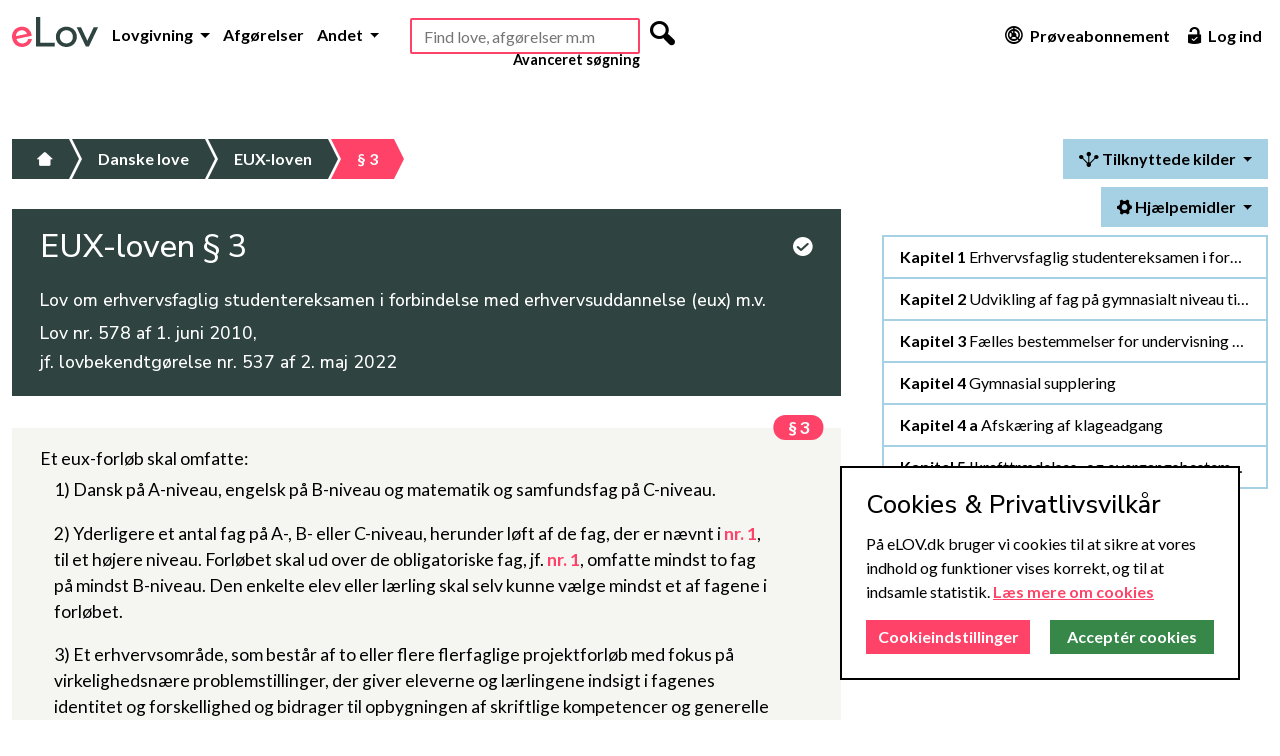

--- FILE ---
content_type: text/html; charset=utf-8
request_url: https://www.elov.dk/eux-loven/paragraf/3/
body_size: 6397
content:

<!DOCTYPE html>
<html lang="da">
<head>
    <title>eLov - EUX-loven § 3</title>
    <meta charset="utf-8">
    
    <meta name="description" content="EUX-loven § 3 Et eux-forløb skal omfatte: ">
    <meta name="author" content="eLov ApS">
    <meta name="viewport" content="width=device-width, initial-scale=1">
    <meta name="msvalidate.01" content="33D5BF47DA97403858ADD3D28CE0B327">
    <meta name="google-site-verification" content="iOTxGosTgjrIaTLq2e2BA1IwFXdc-pSeZt2uG5qfVJA">
    
    <link rel="stylesheet" href="/static/lawsite/v2/css/libs/bootstrap-5.2.3.min.css">
    <link rel="stylesheet" href="/static/lawsite/v2/css/style.css?u=2023-11-06">
    
    
        <link rel="stylesheet" href="/static/lawsite/v2/css/restrict-bookmarks.css?u=2022-03-18">

        
            <link rel="stylesheet" href="/static/lawsite/v2/css/restrict-proposed.css?u=2022-03-18">
        
    

    <link rel="shortcut icon" type="image/x-icon" href="/static/lawsite/img/favicon/favicon.ico?v=2">
    <link rel="apple-touch-icon" sizes="180x180" href="/static/lawsite/img/favicon/apple-touch-icon.png?v=2">
    <link rel="icon" type="image/png" sizes="32x32" href="/static/lawsite/img/favicon/favicon-32x32.png?v=2">
    <link rel="icon" type="image/png" sizes="16x16" href="/static/lawsite/img/favicon/favicon-16x16.png?v=2">
    <link rel="manifest" href="/static/lawsite/img/favicon/site.webmanifest">
</head>

<body>
    <!-- Header start -->
    <header>
        <div class="container-xxl d-flex flex-column flex-md-row flex-wrap">
            <div class="main-menu d-flex col-12 col-lg-auto justify-content-end justify-content-lg-start order-2 order-lg-0 py-xl-1 py-xxl-0">
                
                    <a href="/" class="logo d-none d-xxl-block"><img src="/static/lawsite/v2/img/elov-logo.svg" alt="eLov er en lovsamling med konsoliderede love m.v., hvor man kan skrive noter til bestemmelserne. eLov har gratis adgang."></a>
                    <a href="/"class="logo-mobile d-block d-lg-none d-xl-block d-xxl-none mt-md-3 pe-xl-2"><img src="/static/lawsite/v2/img/elov-logo-mobile.svg" alt="eLov er en lovsamling med konsoliderede love m.v., hvor man kan skrive noter til bestemmelserne. eLov har gratis adgang."></a>
                

                <nav class="d-flex navbar-expand-lg">
                    <div class="collapse navbar-collapse" id="header-nav">
                        <ul class="nav navbar-nav text-end text-lg-start">
                            <li class="nav-item dropdown">
                                <a class="nav-link dropdown-toggle" href="#" data-bs-toggle="dropdown" role="button" aria-expanded="false">
                                    Lovgivning
                                </a>
                                <ul class="dropdown-menu">
                                    <li><a class="dropdown-item" href="/danske-love/">Love</a></li>
                                    <li><a class="dropdown-item" href="/bekendtgorelser/">Bekendtgørelser</a></li>
                                    <li><a class="dropdown-item" href="/cirkulaerer/">Cirkulærer</a></li>
                                    <li><a class="dropdown-item" href="/dobbeltbeskatningsoverenskomster/">Dobbeltbeskatning</a></li>
                                    <li><a class="dropdown-item" href="/traktater/">Traktater</a>
                                    <li><hr class="dropdown-divider"></li>
                                    <li><a class="dropdown-item" href="/emner/">Retsområder</a></li>
                                </ul>
                            </li>
                            <li class="nav-item">
                                <a class="nav-link" href="/sog/avanceret-sogning/?courts=on">Afgørelser</a>
                            </li>
                            <li class="nav-item dropdown">
                                <a class="nav-link dropdown-toggle" href="#" data-bs-toggle="dropdown" role="button" aria-expanded="false">
                                    Andet
                                </a>
                                <ul class="dropdown-menu">
                                    <li><a class="dropdown-item" href="/betaenkninger/">Betænkninger</a></li>
                                    <li><a class="dropdown-item" href="/beregnere/">Beregnere</a></li>
                                    <li><a class="dropdown-item" href="/dokumenter/">Dokumenter</a></li>
                                    <li><a class="dropdown-item" href="/jurabibliotek/">Jurabibliotek</a></li>
                                    <li><a class="dropdown-item" href="/juridisk-ordbog/">Ordbog</a></li>
                                    <li><a class="dropdown-item" href="/corona/">COVID-19</a></li>
                                    <li><hr class="dropdown-divider"></li>
                                    <li><a class="dropdown-item" href="/guide/">Guide</a></li>
                                    <li><a class="dropdown-item" href="/side/release-notes/">Release Notes</a></li>
                                    <li><a class="dropdown-item" href="/side/produktark/">Produktark</a></li>
                                    
                                </ul>
                            </li>
                        </ul>
                    </div>
                </nav>
            </div>

            
                <div class="search d-flex flex-fill align-self-top justify-content-center justify-content-xl-start  justify-content-xxl-end order-2 order-md-0 mt-0 mt-md-2 mt-lg-0 me-md-2 me-lg-0 ms-auto ms-xl-2 ms-xxl-0 me-xxl-4">
                        <div id="main-search-container">
                            <form id="main_search_form" action="/sog/avanceret-sogning/" method="get" novalidate="">
                                <input type="text" name="all_docs_text" id="main-search" placeholder="Find love, afgørelser m.m" autocomplete="off" required>
                                <div class="d-none">
                                    <input type="checkbox" name="laws" checked="">
                                    <input type="checkbox" name="beks" checked="">
                                    <input type="checkbox" name="cirks" checked="">
                                    <input type="checkbox" name="main_search" checked="">
                                </div>
                                <button type="submit" class="d-none d-xl-inline-flex"><i class="mfg-magnifying"></i></button>
                            </form>
                        </div>
                        <a class="d-none d-xl-block advanced" href="/sog/avanceret-sogning/">Avanceret søgning</a>
                </div>
            

            <div class="right-menu d-flex flex-lg-fill align-self-end align-self-md-center justify-content-md-end pb-1 pb-lg-0">
                <ul class="nav justify-content-end ms-auto">
                    
                        <li class="nav-item"><a class="nav-link" href="/abonnementer/"><i class="mfg-graph mfg-big d-none d-xl-inline-flex"></i> Prøveabonnement</a></li>
                        <li class="nav-item"><a class="nav-link" href="#" data-bs-toggle="modal" data-bs-target="#login-modal"><i class="mfg-unlock_alt mfg-big d-none d-xl-inline-flex"></i> Log ind</a></li>
                    
                </ul>

                <button class="navbar-toggler d-lg-none" type="button" data-bs-toggle="collapse" data-bs-target="#header-nav" aria-controls="header-nav" aria-expanded="false" aria-label="Toggle navigation">
                    <span></span> <span></span> <span></span>
                </button>
            </div>
        </div>
    </header>
    <!-- Header end -->

    
    

    
        <!-- Main start -->
        <main class="container-xxl">
            
                <div class="row">
                    
                        <!-- Main content start -->
                        <div role="main" class="col-12 col-lg-8">
                            
    <input type="hidden" name="csrfmiddlewaretoken" value="eqBdsN1NdnNmKeclgubtZtRptBv77yx03EwfgGYdEahgtxOyAVDjlzcbR5Jq5sxL">

    <!-- Breadcrumbs start -->
    <ul class="breadcrumbs">
        <li><a href="/"><i class="mfg-home"></i></a></li>
        
            <li><a href="/danske-love/">Danske love</a></li>
        
        <li><a href="/eux-loven/#§3-stk1">EUX-loven</a></li>
        <li class="active"><a href="/eux-loven/paragraf/3/">§ 3</a></li>
    </ul>
    <!-- Breadcrumbs end -->

    <!-- Law header start -->
    

<div class="lawpage-header">
    <div class="title">
        <div class="row">
            <div class="col-12 col-md-11 title-container">
                <h1 id="main-page-title" pk="1411" beckrefs="off" paragraphs-count="15" bog-count="0">
                    EUX-loven
                    
                        § 3
                    

                    <!-- Interaction icons start -->
                    
                    <!-- Interaction icons end -->
                </h1>
            </div>

            <div class="col-1 d-none d-md-block text-end">
                
                    <a tabindex="0" class="action-icon consolidated" role="button" data-bs-toggle="popover" data-bs-custom-class="lawpage-header-popover" data-bs-trigger="manual" data-bs-placement="bottom" data-bs-html="true" data-bs-content=" ">
                        <i class="mfg-check_circle"></i>
                    </a>
                    <div id="lawpage-header-consolidated-popup">
                        
                            Denne <span>konsoliderede version</span> af eUX-loven
                        
                        er <span>opdateret</span> til i dag, idet vi har implementeret eventuelle senere
                        
                            
                                ændringslove
                            
                         i det omfang, de er trådt i kraft - se mere <a href="#" id="show_change_laws_tab">her</a>.
                    </div>
                
            </div>
        </div>

        

        
            <h2>Lov om erhvervsfaglig studentereksamen i forbindelse med erhvervsuddannelse (eux) m.v.</h2>
        

        

        
            
                <h4>Lov nr. 578 af 1. juni 2010,<br>jf. lovbekendtgørelse nr. 537 af 2. maj 2022</h4>
            
        
    </div>
</div>

    <!-- Law header end -->

    <!-- Law content start -->
    <div class="lawpage-content">
        <div class="p-3"></div>
        

<div class="paragraph" id="paragraf3">
    

    
        
    

    

    
        <div class="stukke first" id="§3-stk1" data-id="2196229">
            
                <span class="number paragraph-number" id="paragraph_num833287">
                    <a href="/eux-loven/paragraf/3/" class="paragraph-link">§ 3</a>
                </span>
            
            <p >
                

                

                
                    
                        Et eux-forløb skal omfatte: 
                    
                    
                    
                

                

                

                
                    
                        <ul>
                            
                                

<li class="listel" id="§3-stk1-nr1">
    <p >
        

        
            1)
        

        
            
                Dansk på A-niveau, engelsk på B-niveau og matematik og samfundsfag på C-niveau. 
            
        

        
    </p>

    

    

    
</li>

                            
                                

<li class="listel" id="§3-stk1-nr2">
    <p >
        

        
            2)
        

        
            
                Yderligere et antal fag på A-, B- eller C-niveau, herunder løft af de fag, der er nævnt i <a class="jf" data-original-title="" href="/eux-loven/paragraf/3/#§3-stk1" ptr="S1_L1" rel="popover" target="_blank" title="">nr. 1</a>, til et højere niveau. Forløbet skal ud over de obligatoriske fag, jf. <a class="jf" data-original-title="" href="/eux-loven/paragraf/3/#§3-stk1" ptr="S1_L1" rel="popover" target="_blank" title="">nr. 1</a>, omfatte mindst to fag på mindst B-niveau. Den enkelte elev eller lærling skal selv kunne vælge mindst et af fagene i forløbet. 
            
        

        
    </p>

    

    

    
</li>

                            
                                

<li class="listel" id="§3-stk1-nr3">
    <p >
        

        
            3)
        

        
            
                Et erhvervsområde, som består af to eller flere flerfaglige projektforløb med fokus på virkelighedsnære problemstillinger, der giver eleverne og lærlingene indsigt i fagenes identitet og forskellighed og bidrager til opbygningen af skriftlige kompetencer og generelle studiekompetencer hos eleverne og lærlingene. Erhvervsområdet afsluttes med et skriftligt erhvervsområdeprojekt, i hvilket mindst skal indgå et gymnasialt fag på A- eller B-niveau i kombination med et eller flere fag fra erhvervsuddannelsen. 
            
        

        
    </p>

    

    

    
</li>

                            
                        </ul>
                    
                

                

                
            </p>
        </div>
    
        <div class="stukke" id="§3-stk2" data-id="2196230">
            
            <p >
                
                    <span class="number">
                        
                            Stk. 2
                        
                    </span>
                

                

                
                    
                        <a class="jf" data-original-title="" href="/lov-om-de-gymnasiale-uddannelser/paragraf/19/#§19-stk1" ptr="EXTlov om de gymnasiale uddannelser_P19_S1_S3" rel="popover" target="_blank" title="">§ 19, stk. 1-3, i lov om de gymnasiale uddannelser</a> finder tilsvarende anvendelse for eux-forløb. Undervisningstiden i et eux-forløb for de fag og forløb, der fremgår af <a class="jf" data-original-title="" href="/eux-loven/paragraf/3/#§3-stk1" ptr="S1" rel="popover" target="_blank" title="">stk. 1</a>, er ca. 1.675 timer. Fordybelsestiden er mindst 350 timer i merkantile eux-forløb og mindst 450 timer i tekniske eux-forløb. Hovedparten af undervisningstiden er fordelt på de enkelte fag og forløb, herunder erhvervsområdeprojektet. I undervisningstiden indgår herudover en pulje pr. elev eller lærling på 80 timer, hvorfra skolen kan fordele timer til fag eller faglige aktiviteter, hvor en eller flere elever og lærlinge vurderes at have behov for en særlig indsats sammen med en lærer eller for særlige talentindsatser.
                    
                    
                    
                

                

                

                
                    
                

                

                
            </p>
        </div>
    
        <div class="stukke" id="§3-stk3" data-id="2196231">
            
            <p >
                
                    <span class="number">
                        
                            Stk. 3
                        
                    </span>
                

                

                
                    
                        Et eux-forløb udformes i forhold til den enkelte erhvervsuddannelse, så de fag m.v. på gymnasialt niveau, der skal indgå i forløbet, sammen med den obligatoriske undervisning i erhvervsuddannelsen indgår i en hensigtsmæssig helhed i forhold til elevernes og lærlingenes opnåelse af generel studiekompetence. 
                    
                    
                    
                

                

                

                
                    
                

                

                
            </p>
        </div>
    
        <div class="stukke" id="§3-stk4" data-id="2196232">
            
            <p >
                
                    <span class="number">
                        
                            Stk. 4
                        
                    </span>
                

                

                
                    
                        Børne- og undervisningsministeren kan fastsætte regler om en afkortning af undervisningstiden, jf. <a class="jf" data-original-title="" href="/eux-loven/paragraf/3/#§3-stk2" ptr="S2_C2" rel="popover" target="_blank" title="">stk. 2, 2. pkt.</a>, i et eux-forløb i forbindelse med en erhvervsuddannelse, hvor eleverne og lærlingene kan nå de faglige mål i de gymnasiale fag hurtigere på baggrund af kompetencer fra erhvervsuddannelsen tilrettelagt uden eux. Dette gælder dog ikke puljen på 80 timer, jf. <a class="jf" data-original-title="" href="/eux-loven/paragraf/3/#§3-stk2" ptr="S2_C5" rel="popover" target="_blank" title="">stk. 2, 5. pkt</a>.
                    
                    
                    
                

                

                

                
                    
                

                

                
            </p>
        </div>
    

    <div class="d-flex justify-content-center paragraph-tools"><a href="/eux-loven/paragraf/3/forarbejder/" target="_blank" class="tool" data-bs-toggle="popover" data-bs-placement="bottom" data-bs-trigger="hover" data-bs-custom-class="paragraph-tools-popover" data-bs-content="6 Forarbejder"><i class="icon-comments-alt icon-fixed"></i><span class="badge">6</span></a><a href="/eux-loven/paragraf/3/" target="_blank" class="tool" data-bs-toggle="popover" data-bs-placement="bottom" data-bs-trigger="hover" data-bs-custom-class="paragraph-tools-popover" data-bs-content="Andet"><i class="icon-folder-open icon-fixed"></i></a></div>
</div>




    

    
        <div class="paragraph lawpage-back-refs">
            <div class="stukke" id="lawpage-internal-refs">
                <span class="number paragraph-number"><a>Interne henvisninger</a></span>
                <p><span class="element-backrefs"><a href="/eux-loven/paragraf/9/#§9-stk2" ptr="P9_S2" class="jf" target="_blank">§ 9, stk. 2</a> </span></p>
            </div>
        </div>
    


    </div>
    <!-- Law content end -->

                        </div>
                        <!-- Main content end -->
                    

                    
                        <!-- Sidebar start -->
                        <aside class="d-none d-lg-block col-lg-4 sidebar">
                            
    

<div class="container sticky">
    <div class="lawpage-tools single-page">
        <ul class="nav nav-pills justify-content-end">
            

            
                
                
                
                
                
                    
                        <li class="nav-item dropdown ms-2 mb-2">
                            <a class="nav-link dropdown-toggle active" data-bs-toggle="dropdown" href="#" role="button" aria-expanded="false">
                                <i class="mfg-spread"></i> Tilknyttede kilder
                            </a>
                            <ul class="dropdown-menu dropdown-menu-end">
                                
                                
                                    <li><a href="#lawpage-internal-refs" class="dropdown-item">Interne henvisninger</a></li>
                                
                                
                                
                                
                                
                                    <li><a href="/eux-loven/paragraf/3/forarbejder/" class="dropdown-item">Forarbejder</a></li>
                                
                                
                            </ul>
                        </li>
                    
                
            

            <li class="nav-item dropdown ms-2 mb-2">
                <a class="nav-link dropdown-toggle active" data-bs-toggle="dropdown" href="#" role="button" aria-expanded="false">
                    <i class="mfg-settings"></i> Hjælpemidler
                </a>
                <ul class="dropdown-menu">
                    <li><a href="https://www.retsinformation.dk/Forms/r0710.aspx?id=230541" class="dropdown-item" target="_blank">Link til Retsinformation</a></li>
                    <li><a href="#" class="dropdown-item print-law"><i class="mfg-printer icon-fixed"></i> Print</a></li>
                    <li><hr class="dropdown-divider"></li>
                    <li>
                        <div class="dropdown-item fontsize">
                            Skriftstørrelse:
                            <a class="minus" class="jbutton" href="#">A-</a>
                            <a class="default" class="jbutton" href="#">A</a>
                            <a class="plus" class="jbutton" href="#">A+</a>
                        </div>
                    </li>
                </ul>
            </li>
        </ul>

        
    </div>

    <div class="lawpage-scrollspy">
        <div class="inner">
            
                <div id="lawpage-toc" class="list-group">
                    
                        
                            
                                
                                    
                                        <a href="/eux-loven/#kapitel-1" class="list-group-item list-group-item-action text-truncate list-group-kapitel">
                                            <strong>Kapitel 1 </strong> Erhvervsfaglig studentereksamen i forbindelse med erhvervsuddannelse (eux) 
                                        </a>
                                    
                                
                                    
                                        <a href="/eux-loven/#kapitel-2" class="list-group-item list-group-item-action text-truncate list-group-kapitel">
                                            <strong>Kapitel 2 </strong> Udvikling af fag på gymnasialt niveau til brug for erhvervsuddannelser 
                                        </a>
                                    
                                
                                    
                                        <a href="/eux-loven/#kapitel-3" class="list-group-item list-group-item-action text-truncate list-group-kapitel">
                                            <strong>Kapitel 3 </strong> Fælles bestemmelser for undervisning på gymnasialt niveau i erhvervsuddannelser 
                                        </a>
                                    
                                
                                    
                                        <a href="/eux-loven/#kapitel-4" class="list-group-item list-group-item-action text-truncate list-group-kapitel">
                                            <strong>Kapitel 4 </strong> Gymnasial supplering
                                        </a>
                                    
                                
                                    
                                        <a href="/eux-loven/#kapitel-4a" class="list-group-item list-group-item-action text-truncate list-group-kapitel">
                                            <strong>Kapitel 4 a</strong> Afskæring af klageadgang
                                        </a>
                                    
                                
                                    
                                        <a href="/eux-loven/#kapitel-5" class="list-group-item list-group-item-action text-truncate list-group-kapitel">
                                            <strong>Kapitel 5 </strong> Ikrafttrædelses- og overgangsbestemmelser m.v. 
                                        </a>
                                    
                                
                            
                        
                    
                </div>
            
        </div>
    </div>
</div>


                        </aside>
                        <!-- Sidebar end -->
                    
                </div>
            
        </main>
        <!-- Main end -->
    

    
    

    <!-- Footer start -->
    <footer class="container-fluid">
        <div class="container-xxl">
            <div class="row">
                <div class="col-12">
                    <a class="logo" href="/">
                        <img src="/static/lawsite/v2/img/elov-logo-white.svg" alt="eLov er en lovsamling med konsoliderede love m.v., hvor man kan skrive noter til bestemmelserne. eLov har gratis adgang.">
                    </a>
                </div>
            </div>

            <div class="row">
                <div class="d-flex justify-content-center col-footer">
                    <ul>
                        <li><a href="/om-os/">Om os</a></li>
                        <li><a href="/side/cookies/">Cookies</a></li>
                        <li><a href="/side/privatlivspolitik/">Privatliv</a></li>
                        <li><a href="/side/faq/">FAQ</a></li>
                        <li><a href="/abonnementer/">Priser</a></li> <!-- TODO: -->
                        <li><a href="/side/vilkaar/">Vilkår</a></li>
                    </ul>
                </div>
            </div>

            <div class="row">
                <div class="d-flex justify-content-center">
                    <ul class="contacts">
                        <li class="d-none d-md-inline-block"><a class="contact"><i class="mfg-home mfg-bigger icon-right"></i> Gothersgade 137, 1123 København</a></li>
                        <li><a class="contact" href="tel:+4525794747"><i class="mfg-tablet mfg-bigger icon-right"></i> 2579 4747</a></li>
                        <li><a class="contact" href="mailto:kontakt@elov.dk"><i class="mfg-at mfg-bigger icon-right"></i> kontakt@elov.dk</a></li>
                        <li>
                            <a class="contact" href="https://www.facebook.com/pages/eLOV.DK/420375318015712" target="_blank"><i class="mfg-facebook_circle mfg-bigger icon-right"></i></a>
                            <a class="contact" href="https://www.linkedin.com/company/3118764?trk=tyah" target="_blank"><i class="mfg-linked_in mfg-bigger icon-right"></i></a>
                        </li>
                    </ul>
                </div>
            </div>
        </div>
    </footer>
    <!-- Footer end -->

    <!-- Modals start -->
    <!-- Login modal start -->
<div class="modal fade elov-simple-modal" id="login-modal" tabindex="-1" role="dialog" aria-labelledby="myModalLabel">
    <div class="modal-dialog" role="document">
        <div class="modal-content">
            <button type="button" class="btn-close" data-bs-dismiss="modal" aria-label="Close"></button>
            <div class="modal-body">
                <h3>Log ind</h3>
                <form class="login-form" method="post" action="#" novalidate>
                    <input type="hidden" name="csrfmiddlewaretoken" value="eqBdsN1NdnNmKeclgubtZtRptBv77yx03EwfgGYdEahgtxOyAVDjlzcbR5Jq5sxL">
                    <div class="input-group">
                        <span class="input-group-text"><i class="mfg-mail icon-fixed"></i></span>
                        <input class="form-control" name="identification" type="email" placeholder="Emailadresse">
                    </div>
                    <div class="input-group">
                        <span class="input-group-text"><i class="mfg-lock icon-fixed"></i></span>
                        <input class="form-control" name="password" type="password" placeholder="Adgangskode">
                    </div>
                    <label class="error visually-hidden">Forkert brugernavn eller adgangskode</label>
                    <div class="conditions">
                        <input type="checkbox" name="remember_me" id="id_remember_me"><label for="id_remember_me" class="checkbox_login">Forbliv logget på</label>
                    </div>

                    <div class="submit-wrapper">
                        <input type="submit" class="elov-btn" value="Log ind" />
                    </div>
                    <a class="forgot-password-button" href="">Glemt adgangskode</a>
                </form>

                <form class="forgot-password-form visually-hidden" method="post" action="/profil/adgangskode/nykode/">
                    <input type="hidden" name="csrfmiddlewaretoken" value="eqBdsN1NdnNmKeclgubtZtRptBv77yx03EwfgGYdEahgtxOyAVDjlzcbR5Jq5sxL">
                    <p class="hint">Udfyld venligst din email nedenfor og tryk enter</p>
                    <div class="input-group">
                        <span class="input-group-text"><i class="mfg-mail icon-fixed"></i></span>
                        <input class="form-control" name="email" type="email" placeholder="Emailadresse">
                    </div>
                </form>
            </div>
        </div>
    </div>
</div>
<!-- Login modal end -->


    
        
    

    
    <!-- Editorial modal start -->
<div class="modal fade" id="editorial-modal" tabindex="-1" role="dialog">
    <div class="modal-dialog modal-dialog-centered">
        <div class="modal-content">
            <div class="modal-header">
                <h5 class="modal-title">Redaktionelle noter</h5>
                <button type="button" class="btn-close" data-bs-dismiss="modal" aria-label="Luk"></button>
            </div>

            <div class="modal-body"></div>

            <div class="modal-footer">
                <button type="button" class="btn btn-secondary" data-bs-dismiss="modal">Luk</button>
            </div>
        </div>
    </div>
</div>
<!-- Editorial modal end -->


    <!-- Modals end -->

    <script async src="https://www.googletagmanager.com/gtag/js?id=UA-151655478-1&aip=1"></script>
    <script src="/static/lawsite/v2/js/libs/bootstrap-5.2.3.bundle.min.js"></script>
    <script src="/static/lawsite/v2/js/libs/autocomplete-10.2.7.min.js"></script>
    <script src="/static/lawsite/v2/js/libs/ihavecookies.min.js"></script>
    <script src="/static/lawsite/v2/js/libs/insQ.min.js"></script>
    <script src="/static/lawsite/v2/js/app.js?u=2023-04-11"></script>
    
    
    
    <script src="/static/lawsite/v2/js/lawpage.js?u=2023-04-12"></script>
    <script src="/static/lawsite/v2/js/references.js?u=2023-03-23"></script>

    <script>
        window.dataLayer = window.dataLayer || [];
        function gtag(){dataLayer.push(arguments);}
    </script>

    <!-- Dev by: github.com/btatarov -->
</body>
</html>


--- FILE ---
content_type: text/javascript; charset=utf-8
request_url: https://www.elov.dk/static/lawsite/v2/js/app.js?u=2023-04-11
body_size: 1783
content:
// $ selectors similar to jQuery
function __$(...selectors) {
    let elements = Array()
    let id_match = false

    selectors.map(selector => {
        let _selector = selector.trim()
        let _match = /^#?([\w-]+)$/.exec(_selector)  // handle pure id and tag selectors
        if (_match && _match[1] && _match[0] === _selector) {
            id_match = true
            let _elements = (_selector[0] == '#') ? [document.getElementById(_match[1])] : document.getElementsByTagName(_match[1])
            if (_elements) elements = [...elements, ..._elements]
        }
        else {
            let _elements = document.querySelectorAll(_selector)
            if (_elements) elements = [...elements, ..._elements]
        }
    })

    if (elements.length == 0 && selectors.length == 1 && id_match) return null
    if (elements.length == 1 && selectors.length == 1 && id_match) return elements[0]
    return elements
}

// Document ready similar to jQuery
var documentReady = Array()

function __documentReadyCallback() {
    documentReady.map(func => func(__$))
}

function __documentLoadCompletedCallback() {
    document.removeEventListener('DOMContentLoaded', __documentLoadCompletedCallback)
    window.removeEventListener('load', __documentLoadCompletedCallback)
    __documentReadyCallback()
}

if (document.readyState === 'complete' || (document.readyState !== 'loading' && ! document.documentElement.doScroll)) {
    window.setTimeout(__documentReadyCallback)
}
else {
    document.addEventListener('DOMContentLoaded', __documentLoadCompletedCallback)
    window.addEventListener('load', __documentLoadCompletedCallback)
}

// Main app
documentReady.push($ => {
    // -------------------------------------------------------------------------
    // Bootstrap popovers and tooltips
    // -------------------------------------------------------------------------
    $('[data-bs-toggle="popover"]').map(element => element.Popover = new bootstrap.Popover(element))
    $('[data-bs-toggle="tooltip"]').map(element => element.Tooltip = new bootstrap.Tooltip(element))

    insertionQ('[data-bs-toggle="popover"]').every(element => element.Popover = new bootstrap.Popover(element))
    insertionQ('[data-bs-toggle="tooltip"]').every(element => element.Tooltip = new bootstrap.Tooltip(element))

    // -------------------------------------------------------------------------
    // Sticky header
    // -------------------------------------------------------------------------
    const header = $('header')
    let header_sticky_breakpoint = header.clientHeight / 2

    const sticky_nav = function() {
        if (window.pageYOffset > header_sticky_breakpoint) {
            header.classList.add('sticky')
        } else {
            header.classList.remove('sticky')
        }
    }
    sticky_nav()

    window.addEventListener('scroll', sticky_nav)

    window.addEventListener('resize', _ => {
        header_sticky_breakpoint = header.clientHeight / 2
    })

    // -------------------------------------------------------------------------
    // Login form (modal)
    // -------------------------------------------------------------------------
    $('#login-modal .login-form')[0].addEventListener('submit', event => {
        event.preventDefault()
        fetch('/profil/ajax-login/', {
            method: 'POST',
            body: new FormData(event.currentTarget),
        }).then(response => {
            if(response.ok) {
                location.reload()
            } else {
                $('#login-modal .login-form .error')[0].classList.remove('visually-hidden')
            }
        })
    })

    $('#login-modal .forgot-password-button')[0].addEventListener('click', event => {
        event.preventDefault()
        $('#login-modal .forgot-password-form')[0].classList.remove('visually-hidden')
    })

    // -------------------------------------------------------------------------
    // Logout button as POST request
    // -------------------------------------------------------------------------
    const logout_btn = $('header .right-menu .dropdown-menu-profile .logout')[0]
    if (logout_btn) {
        logout_btn.addEventListener('click', event => {
            event.preventDefault()

            const form = document.createElement('form')
            form.method = 'post'
            form.action = logout_btn.href

            const csrf_field = document.createElement('input')
            csrf_field.type = 'hidden'
            csrf_field.name = 'csrfmiddlewaretoken'
            csrf_field.value = $('input[name="csrfmiddlewaretoken"]')[0].value

            form.appendChild(csrf_field)
            document.body.appendChild(form)

            form.submit()
        })
    }

    // -------------------------------------------------------------------------
    // Search autocomplete (header)
    // -------------------------------------------------------------------------
    // TODO: repeated (make as module)
    let header_search = $('#main-search')
    if (header_search) {
        header_search.Tooltip = new bootstrap.Tooltip('#main-search', {
            title: 'Udfyld venligst dette felt.',
            placement: 'bottom',
            trigger: 'manual',
        })

        header_search.addEventListener('focusout', _ => {
            header_search.Tooltip.hide()
        })

        $('#main_search_form').addEventListener('submit', event => {
            if (! header_search.value.trim()) {
                event.preventDefault()
                if (! header_search.Tooltip._isShown()) {
                    header_search.Tooltip.show()
                }
            }
        })

        const header_search_autocomplete = new autoComplete({
            selector: '#main-search',
            debounce: 100,
            submit: true,
            data: {
                src: async query => {
                    try {
                        const source = await fetch(`/sog/autocomplete/?q=${query}`)
                        const data = await source.json()
                        return data
                    } catch (error) {
                        return error
                    }
                },
                keys: ['label'],
            },
            searchEngine: (query, record) => {
                return record
            },
            trigger: query => {
                return query.replace(/ /g, '').length
            },
            resultsList: {
                class: 'autocomplete-list',
                destination: '#main-search-container',
                position: 'beforeend',
                maxResults: 10,
            },
            resultItem: {
                element: (item, data) => {
                    let alias_desc = ''
                    if ( ! data.value.desc == '' ) {
                        alias_desc = ' - <span class="alias-desc">' + data.value.desc + '</span>'
                    }
                    item.innerHTML = `<a title="${data.match}" href="${data.value.value}"><span class="item-label">${data.match}</span>${alias_desc}</a>`
                }
            },
        })

        const close_on_scroll = function() {
            header_search_autocomplete.close()
        }

        header_search.addEventListener('open', _ => {
            window.addEventListener('scroll', close_on_scroll)
        })

        header_search.addEventListener('close', _ => {
            window.removeEventListener('scroll', close_on_scroll)
        })

        header_search.addEventListener('navigate', event => {
            header_search.value = event.detail.selection.match
        })

        header_search.addEventListener('selection', event => {
            window.location.href = event.detail.selection.value.value
        })
    }

    // -------------------------------------------------------------------------
    // Cookie consent (GDPR)
    // -------------------------------------------------------------------------
    const cookie_options = {
        title: 'Cookies & Privatlivsvilkår',
        message: 'På eLOV.dk bruger vi cookies til at sikre at vores indhold og funktioner vises korrekt, og til at indsamle statistik.',
        link: '/side/cookies/',
        moreInfoLabel: 'Læs mere om cookies',
        acceptBtnLabel: 'Acceptér cookies',
        advancedBtnLabel: 'Cookieindstillinger',
        cookieTypesTitle: 'Vælg cookies du accepterer',
        fixedCookieTypeLabel: 'Nødvendige',
        fixedCookieTypeDesc: 'Disse cookies er nødvendige for at websitet fungerer korrekt.',
        expires: 365,
        delay: 0,
        uncheckBoxes: false,
        cookieTypes: [
          {
            type: 'Statistiske',
            value: 'statistics',
            description: 'Cookies relateret til besøg, browsertype osv.'
          },
        ],
        onAccept: _ => {
            let enable_cookies = false

            let decodedCookie = decodeURIComponent(document.cookie)
            let ca = decodedCookie.split(';')

            for (let i = 0; i <ca.length; i++) {
                let c = ca[i]
                if (c.indexOf('cookieControlPrefs') >= 0) {
                    if (c.indexOf('statistics') >= 0) {
                        enable_cookies = true
                    }
                }
            }

            if (enable_cookies) {
                gtag('js', new Date())
                gtag('config', 'UA-151655478-1', {'anonymize_ip': true})
            } else {
                window['ga-disable-GA_UA-151655478-1'] = true
            }
        }
    }
    ihavecookies(document.body, cookie_options)

    const change_options_link = $('#change-cookie-options-link')
    if (change_options_link) {
        change_options_link.addEventListener('click', event => {
            event.preventDefault()
            ihavecookies(document.body, cookie_options, 'reinit')
        })
    }
})
